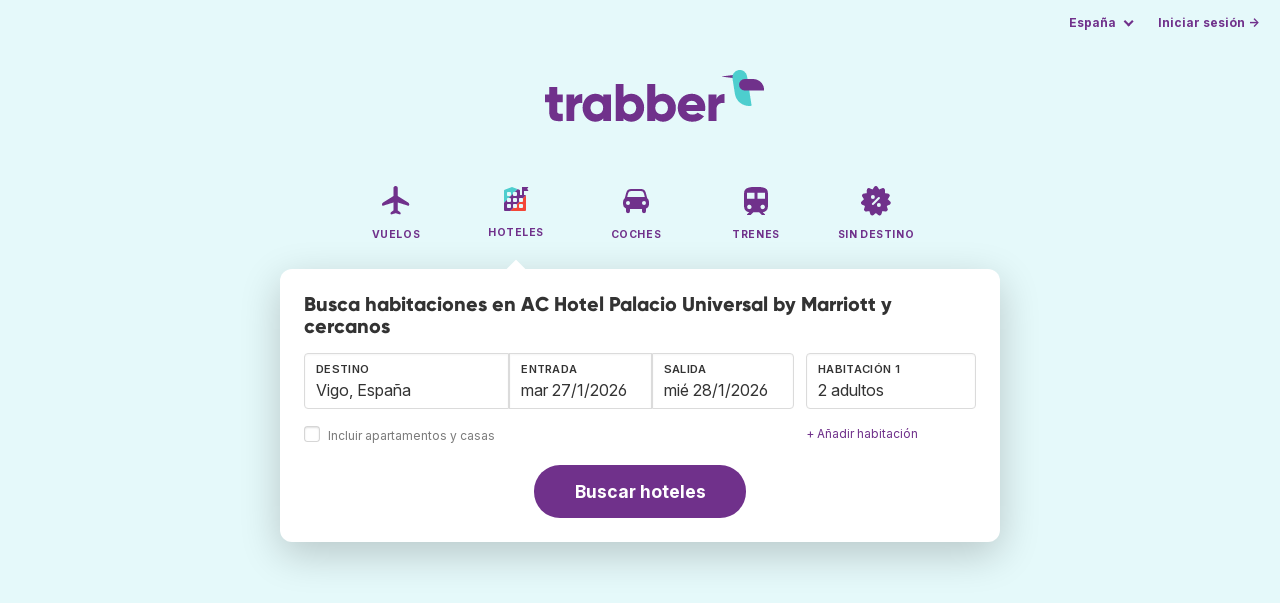

--- FILE ---
content_type: text/html;charset=utf-8
request_url: https://www.trabber.es/hoteles/espana-es/vigo-3105976/ac-hotel-palacio-universal-by-marriott-3886049/
body_size: 11715
content:
<!DOCTYPE html>
<html lang="es" >
<head>
<meta charset="utf-8">
<base href="https://www.trabber.es/">
<meta name="viewport" content="width=device-width,initial-scale=1">
<meta name="mobile-web-app-capable" content="yes">
<meta name="apple-mobile-web-app-capable" content="yes">
<meta name="apple-mobile-web-app-status-bar-style" content="black-translucent">
<meta name="apple-mobile-web-app-title" content="Trabber">
<meta name="robots" content="max-image-preview:large"><link rel="apple-touch-icon" sizes="180x180" href="/apple-touch-icon.png">
<link rel="icon" type="image/png" sizes="32x32" href="/favicon-32x32.png">
<link rel="icon" type="image/png" sizes="16x16" href="/favicon-16x16.png">
<link rel="manifest" href="/site.webmanifest">
<link rel="mask-icon" href="/safari-pinned-tab.svg" color="#70318b">
<meta name="msapplication-TileColor" content="#70318b">
<meta name="msapplication-config" content="/browserconfig.xml">
<meta name="theme-color" content="#70318b">
<link rel="preload" as="font" href="https://www.trabber.es/fonts/InterVariable.woff2" type="font/woff2" crossorigin="anonymous">
<link rel="preload" as="font" href="https://www.trabber.es/fonts/Gilroy-ExtraBold.woff2" type="font/woff2" crossorigin="anonymous">
<meta property="og:image" content="https://q-xx.bstatic.com/xdata/images/hotel/max500/626154217.jpg?k=dbaca1e0339813fe84ae954754a603a70781116d5cd38e3cb1b0d0d58124196a&o=">
<script>
!function(){var e=!1;window.onerror=function(n,r,o,t,a){if(!e){var s={href:document.location.href,msg:n,url:r,line:o,col:t};null!=a&&(s.message=a.message,s.name=a.name,s.stack=a.stack);var i=new XMLHttpRequest;i.open("POST","/admin/javascript-report"),i.send(JSON.stringify(s)),e=!0}return!1}}();
</script>
<script>
function footerContact() {
    window.location.href="https://www.trabber.es/contact" + "?url=" + encodeURIComponent(window.location.href);
}
var trbq = trbq || [];
trbq.push(['globalInit']);

window.dataLayer = window.dataLayer || [];
function gtag(){dataLayer.push(arguments);}
</script>
<script async src="https://accounts.google.com/gsi/client"></script><title>AC Hotel Palacio Universal by Marriott en Vigo desde 89 € - Trabber Hoteles</title>
<meta name="description" content="Información sobre AC Hotel Palacio Universal by Marriott. Busca el mejor precio en Trabber Hoteles y reserva tu próxima estancia en Vigo.">
<meta name="twitter:card" content="summary">
<meta name="twitter:site" content="@Trabber">
<meta name="twitter:title" content="AC Hotel Palacio Universal by Marriott en Vigo desde 89 € - Trabber Hoteles">
<meta name="twitter:description" content="Información sobre AC Hotel Palacio Universal by Marriott. Busca el mejor precio en Trabber Hoteles y reserva tu próxima estancia en Vigo.">
<meta name="twitter:image" content="https://www.trabber.es/images/logos/tw-share.png">
<meta name="twitter:image:width" content="1024">
<meta name="twitter:image:height" content="512">
<meta name="referrer" content="no-referrer">
<script>
trbq.push(function() {

    hotelFormFocus();

    document.getElementById("js_support").value = 'Y';

    addLocationAutocomplete("dest_text", "dest_container", "dest", "https://www.trabber.es/ajax/dest_autocomplete", {gApi: true});

    window.maxRooms = 10;


    addPikadayCombo('from_date','to_date','/',1,1,true);

    addTravellersDropdown('ages1', 'passengers_text1','adults1','children1',null,'adulto','adultos','niño','niños');


    

});
</script>
<script type="application/ld+json">
{
"@context":"https://schema.org",
"@type":"WebSite",
"name":"Trabber",
"url": "https://www.trabber.es/"
}
</script>
<script type="application/ld+json">
{
"@context":"https://schema.org",
"@type":"Organization",
"name":"Trabber",
"url":"https://www.trabber.es/",

"sameAs":["https://www.facebook.com/trabber",
"https://x.com/Trabber",
"https://www.instagram.com/trabber/",
"https://www.youtube.com/@trabber"],

"logo":"https://www.trabber.es/images/logo-trabber.svg"
}
</script>
<script>
function showWanning() {
    document.getElementById("wanningmsg").innerHTML = "<b>El navegador ha bloqueado las ventanas de comparación</b><br>Revisa las opciones de tu navegador para permitir ventanas emergentes.<br>";
    document.getElementById("wanning").style.display = "block";
}
</script>
<script>
gtag('js', new Date());
function rP(i,n){var t,r=i.split("?")[0],e=[],l=-1!==i.indexOf("?")?i.split("?")[1]:"";if(""!==l){var s=l.indexOf("#");-1!==s&&(l=l.substring(0,s));for(var f=(e=l.split("&")).length-1;f>=0;f-=1)t=e[f].split("=")[0],n.indexOf(t)>=0&&e.splice(f,1);e.length&&(r=r+"?"+e.join("&"))}return r}
var ga4ecb = function (en) {

};

var ga4cfg = {

    send_page_view: false
};
var ga4up = {};
gtag('set','page_location',rP(document.location.href,['id','ead','ttclickid']));

ga4up['app'] = 'false';

ga4up['device_cat'] = 'laptop-16';
gtag('set','user_properties',ga4up);

gtag('config', 'G-MQX0V8G76H', ga4cfg);
gtag('event', 'page_view', {
    'event_callback': function() {
        ga4ecb('page_view');
    }
});

gtag('config', 'AW-1062050928');
</script>


<link rel="stylesheet" href="https://www.trabber.es/css/style.min.css?7a00516ce281656093e26d6a4fad4ecd.cache.css">
<meta property="twitter:account_id" content="4503599629823226">
<meta name="facebook-domain-verification" content="p50hmsofx3vvw9043nuzbgcg58vzt5">
<link rel="canonical" href="https://www.trabber.es/hoteles/espana-es/vigo-3105976/ac-hotel-palacio-universal-by-marriott-3886049/">
<link rel="alternate" hreflang="ca" href="https://www.trabber.cat/hotels/espanya-es/vigo-3105976/ac-hotel-palacio-universal-by-marriott-3886049/">
<link rel="alternate" hreflang="ca-es" href="https://www.trabber.cat/hotels/espanya-es/vigo-3105976/ac-hotel-palacio-universal-by-marriott-3886049/">
<link rel="alternate" hreflang="de" href="https://www.trabber.de/hotels/spanien-es/vigo-3105976/ac-hotel-palacio-universal-by-marriott-3886049/">
<link rel="alternate" hreflang="de-at" href="https://www.trabber.at/hotels/spanien-es/vigo-3105976/ac-hotel-palacio-universal-by-marriott-3886049/">
<link rel="alternate" hreflang="de-ch" href="https://www.trabber.ch/hotels/spanien-es/vigo-3105976/ac-hotel-palacio-universal-by-marriott-3886049/">
<link rel="alternate" hreflang="de-de" href="https://www.trabber.de/hotels/spanien-es/vigo-3105976/ac-hotel-palacio-universal-by-marriott-3886049/">
<link rel="alternate" hreflang="en" href="https://www.trabber.us/hotels/spain-es/vigo-3105976/ac-hotel-palacio-universal-by-marriott-3886049/">
<link rel="alternate" hreflang="en-au" href="https://www.trabber.com.au/hotels/spain-es/vigo-3105976/ac-hotel-palacio-universal-by-marriott-3886049/">
<link rel="alternate" hreflang="en-ca" href="https://www.trabber.ca/hotels/spain-es/vigo-3105976/ac-hotel-palacio-universal-by-marriott-3886049/">
<link rel="alternate" hreflang="en-de" href="https://www.trabber.de/en/hotels/spain-es/vigo-3105976/ac-hotel-palacio-universal-by-marriott-3886049/">
<link rel="alternate" hreflang="en-es" href="https://www.trabber.es/en/hotels/spain-es/vigo-3105976/ac-hotel-palacio-universal-by-marriott-3886049/">
<link rel="alternate" hreflang="en-gb" href="https://www.trabber.co.uk/hotels/spain-es/vigo-3105976/ac-hotel-palacio-universal-by-marriott-3886049/">
<link rel="alternate" hreflang="en-ie" href="https://www.trabber.ie/hotels/spain-es/vigo-3105976/ac-hotel-palacio-universal-by-marriott-3886049/">
<link rel="alternate" hreflang="en-in" href="https://www.trabber.in/hotels/spain-es/vigo-3105976/ac-hotel-palacio-universal-by-marriott-3886049/">
<link rel="alternate" hreflang="en-nz" href="https://www.trabber.co.nz/hotels/spain-es/vigo-3105976/ac-hotel-palacio-universal-by-marriott-3886049/">
<link rel="alternate" hreflang="en-us" href="https://www.trabber.us/hotels/spain-es/vigo-3105976/ac-hotel-palacio-universal-by-marriott-3886049/">
<link rel="alternate" hreflang="en-za" href="https://www.trabber.co.za/hotels/spain-es/vigo-3105976/ac-hotel-palacio-universal-by-marriott-3886049/">
<link rel="alternate" hreflang="es" href="https://www.trabber.es/hoteles/espana-es/vigo-3105976/ac-hotel-palacio-universal-by-marriott-3886049/">
<link rel="alternate" hreflang="es-ar" href="https://www.trabber.com.ar/hoteles/espana-es/vigo-3105976/ac-hotel-palacio-universal-by-marriott-3886049/">
<link rel="alternate" hreflang="es-cl" href="https://www.trabber.cl/hoteles/espana-es/vigo-3105976/ac-hotel-palacio-universal-by-marriott-3886049/">
<link rel="alternate" hreflang="es-co" href="https://www.trabber.co/hoteles/espana-es/vigo-3105976/ac-hotel-palacio-universal-by-marriott-3886049/">
<link rel="alternate" hreflang="es-cr" href="https://www.trabber.co.cr/hoteles/espana-es/vigo-3105976/ac-hotel-palacio-universal-by-marriott-3886049/">
<link rel="alternate" hreflang="es-ec" href="https://www.trabber.ec/hoteles/espana-es/vigo-3105976/ac-hotel-palacio-universal-by-marriott-3886049/">
<link rel="alternate" hreflang="es-es" href="https://www.trabber.es/hoteles/espana-es/vigo-3105976/ac-hotel-palacio-universal-by-marriott-3886049/">
<link rel="alternate" hreflang="es-gt" href="https://www.trabber.gt/hoteles/espana-es/vigo-3105976/ac-hotel-palacio-universal-by-marriott-3886049/">
<link rel="alternate" hreflang="es-mx" href="https://www.trabber.mx/hoteles/espana-es/vigo-3105976/ac-hotel-palacio-universal-by-marriott-3886049/">
<link rel="alternate" hreflang="es-pa" href="https://www.trabber.com.pa/hoteles/espana-es/vigo-3105976/ac-hotel-palacio-universal-by-marriott-3886049/">
<link rel="alternate" hreflang="es-pe" href="https://www.trabber.pe/hoteles/espana-es/vigo-3105976/ac-hotel-palacio-universal-by-marriott-3886049/">
<link rel="alternate" hreflang="es-us" href="https://www.trabber.us/es/hoteles/espana-es/vigo-3105976/ac-hotel-palacio-universal-by-marriott-3886049/">
<link rel="alternate" hreflang="es-ve" href="https://www.trabber.com.ve/hoteles/espana-es/vigo-3105976/ac-hotel-palacio-universal-by-marriott-3886049/">
<link rel="alternate" hreflang="fr" href="https://www.trabber.fr/hotels/espagne-es/vigo-3105976/ac-hotel-palacio-universal-by-marriott-3886049/">
<link rel="alternate" hreflang="fr-ca" href="https://www.trabber.ca/fr/hotels/espagne-es/vigo-3105976/ac-hotel-palacio-universal-by-marriott-3886049/">
<link rel="alternate" hreflang="fr-ch" href="https://www.trabber.ch/fr/hotels/espagne-es/vigo-3105976/ac-hotel-palacio-universal-by-marriott-3886049/">
<link rel="alternate" hreflang="fr-fr" href="https://www.trabber.fr/hotels/espagne-es/vigo-3105976/ac-hotel-palacio-universal-by-marriott-3886049/">
<link rel="alternate" hreflang="it" href="https://www.trabber.it/hotel/spagna-es/vigo-3105976/ac-hotel-palacio-universal-by-marriott-3886049/">
<link rel="alternate" hreflang="it-ch" href="https://www.trabber.ch/it/hotel/spagna-es/vigo-3105976/ac-hotel-palacio-universal-by-marriott-3886049/">
<link rel="alternate" hreflang="it-it" href="https://www.trabber.it/hotel/spagna-es/vigo-3105976/ac-hotel-palacio-universal-by-marriott-3886049/">
<link rel="alternate" hreflang="pt" href="https://www.trabber.com.br/hoteis/espanha-es/vigo-3105976/ac-hotel-palacio-universal-by-marriott-3886049/">
<link rel="alternate" hreflang="pt-br" href="https://www.trabber.com.br/hoteis/espanha-es/vigo-3105976/ac-hotel-palacio-universal-by-marriott-3886049/">
<link rel="alternate" hreflang="pt-pt" href="https://www.trabber.pt/hoteis/espanha-es/vigo-3105976/ac-hotel-palacio-universal-by-marriott-3886049/">

<link rel="prefetch" href="https://www.trabber.es/images/icons/dot-loader.svg">
<script async src="https://www.trabber.es/javascript/z/new-es.js?36faafdbb8373ee9b03e68ad58e27429.cache.js"></script>
<script async src="https://www.googletagmanager.com/gtag/js?id=AW-1062050928"></script>
</head>
<body class="home">

<!-- arya -->

<div class="background-image-container background-hotel"></div>

<section class="masthead">

    <div class="bar">
        <div class="bar-left">
        </div>
        <div class="bar-right">
            <script>
    
    // if (('serviceWorker' in navigator) && ('PushManager' in window)) {
    if (('serviceWorker' in navigator)) {
        window.addEventListener('load', function() {
            navigator.serviceWorker.register('https://www.trabber.es/service-worker.js');
        });
    }

    if (('serviceWorker' in navigator) && ('PushManager' in window) && ('ready' in window.navigator.serviceWorker)) {
        window.navigator.serviceWorker.ready
            .then(function(reg) {
                if (!('pushManager' in reg)) {
                    return;
                }
                reg.pushManager.getSubscription()
                    .then(function(subscription) {
                        trbq.push(['getSubscriptions','https://www.trabber.es/',JSON.stringify(subscription)]);
                    });
            });
    }
</script>

<div id="alerts" class="bar-item" style="display:none;">
    <div class="dropdown">
        <div>
            <button class="button is-small is-text" aria-haspopup="false" onclick="location.href='https://www.trabber.es/alerts/'">
                <span>Alertas (<span id="alertsNum"></span>)</span>
            </button>
        </div>
    </div>
</div>

<div class="bar-item">
    <div class="dropdown dropdown-autoclose">
        <div class="dropdown-trigger">
            <button class="button is-small is-text" aria-haspopup="true" aria-controls="country-menu">
                <span>España</span>
            </button>
        </div>
        <div class="dropdown-menu is-multi-column" role="menu" id="country-menu">
            <div class="dropdown-content">
                <div class="language is-fullwidth">
                        <span>Trabber España disponible en:

                <a href="https://www.trabber.cat/hotels/espanya-es/vigo-3105976/ac-hotel-palacio-universal-by-marriott-3886049/">català</a> <a href="https://www.trabber.es/en/hotels/spain-es/vigo-3105976/ac-hotel-palacio-universal-by-marriott-3886049/">English</a> </span>
                </div>

                <a class="dropdown-item" href="https://www.trabber.com.ar/hoteles/espana-es/vigo-3105976/ac-hotel-palacio-universal-by-marriott-3886049/"><span class="flags flag-ar"> </span> Argentina</a><a class="dropdown-item" href="https://www.trabber.com.au/hotels/spain-es/vigo-3105976/ac-hotel-palacio-universal-by-marriott-3886049/"><span class="flags flag-au"> </span> Australia</a><a class="dropdown-item" href="https://www.trabber.com.br/hoteis/espanha-es/vigo-3105976/ac-hotel-palacio-universal-by-marriott-3886049/"><span class="flags flag-br"> </span> Brasil</a><a class="dropdown-item" href="https://www.trabber.ca/hotels/spain-es/vigo-3105976/ac-hotel-palacio-universal-by-marriott-3886049/"><span class="flags flag-ca"> </span> Canada (en)</a><a class="dropdown-item" href="https://www.trabber.ca/fr/hotels/espagne-es/vigo-3105976/ac-hotel-palacio-universal-by-marriott-3886049/"><span class="flags flag-ca"> </span> Canada (fr)</a><a class="dropdown-item" href="https://www.trabber.cl/hoteles/espana-es/vigo-3105976/ac-hotel-palacio-universal-by-marriott-3886049/"><span class="flags flag-cl"> </span> Chile</a><a class="dropdown-item" href="https://www.trabber.co/hoteles/espana-es/vigo-3105976/ac-hotel-palacio-universal-by-marriott-3886049/"><span class="flags flag-co"> </span> Colombia</a><a class="dropdown-item" href="https://www.trabber.co.cr/hoteles/espana-es/vigo-3105976/ac-hotel-palacio-universal-by-marriott-3886049/"><span class="flags flag-cr"> </span> Costa Rica</a><a class="dropdown-item" href="https://www.trabber.de/hotels/spanien-es/vigo-3105976/ac-hotel-palacio-universal-by-marriott-3886049/"><span class="flags flag-de"> </span> Deutschland (de)</a><a class="dropdown-item" href="https://www.trabber.de/en/hotels/spain-es/vigo-3105976/ac-hotel-palacio-universal-by-marriott-3886049/"><span class="flags flag-de"> </span> Germany (en)</a><a class="dropdown-item" href="https://www.trabber.ec/hoteles/espana-es/vigo-3105976/ac-hotel-palacio-universal-by-marriott-3886049/"><span class="flags flag-ec"> </span> Ecuador</a><a class="dropdown-item" href="https://www.trabber.es/hoteles/espana-es/vigo-3105976/ac-hotel-palacio-universal-by-marriott-3886049/"><span class="flags flag-es"> </span> España (es)</a><a class="dropdown-item" href="https://www.trabber.cat/hotels/espanya-es/vigo-3105976/ac-hotel-palacio-universal-by-marriott-3886049/"><span class="flags flag-es"> </span> Espanya (ca)</a><a class="dropdown-item" href="https://www.trabber.es/en/hotels/spain-es/vigo-3105976/ac-hotel-palacio-universal-by-marriott-3886049/"><span class="flags flag-es"> </span> Spain (en)</a><a class="dropdown-item" href="https://www.trabber.fr/hotels/espagne-es/vigo-3105976/ac-hotel-palacio-universal-by-marriott-3886049/"><span class="flags flag-fr"> </span> France</a><a class="dropdown-item" href="https://www.trabber.gt/hoteles/espana-es/vigo-3105976/ac-hotel-palacio-universal-by-marriott-3886049/"><span class="flags flag-gt"> </span> Guatemala</a><a class="dropdown-item" href="https://www.trabber.in/hotels/spain-es/vigo-3105976/ac-hotel-palacio-universal-by-marriott-3886049/"><span class="flags flag-in"> </span> India</a><a class="dropdown-item" href="https://www.trabber.ie/hotels/spain-es/vigo-3105976/ac-hotel-palacio-universal-by-marriott-3886049/"><span class="flags flag-ie"> </span> Ireland</a><a class="dropdown-item" href="https://www.trabber.it/hotel/spagna-es/vigo-3105976/ac-hotel-palacio-universal-by-marriott-3886049/"><span class="flags flag-it"> </span> Italia</a><a class="dropdown-item" href="https://www.trabber.mx/hoteles/espana-es/vigo-3105976/ac-hotel-palacio-universal-by-marriott-3886049/"><span class="flags flag-mx"> </span> México</a><a class="dropdown-item" href="https://www.trabber.co.nz/hotels/spain-es/vigo-3105976/ac-hotel-palacio-universal-by-marriott-3886049/"><span class="flags flag-nz"> </span> New Zealand</a><a class="dropdown-item" href="https://www.trabber.at/hotels/spanien-es/vigo-3105976/ac-hotel-palacio-universal-by-marriott-3886049/"><span class="flags flag-at"> </span> Österreich</a><a class="dropdown-item" href="https://www.trabber.com.pa/hoteles/espana-es/vigo-3105976/ac-hotel-palacio-universal-by-marriott-3886049/"><span class="flags flag-pa"> </span> Panamá</a><a class="dropdown-item" href="https://www.trabber.pe/hoteles/espana-es/vigo-3105976/ac-hotel-palacio-universal-by-marriott-3886049/"><span class="flags flag-pe"> </span> Perú</a><a class="dropdown-item" href="https://www.trabber.pt/hoteis/espanha-es/vigo-3105976/ac-hotel-palacio-universal-by-marriott-3886049/"><span class="flags flag-pt"> </span> Portugal</a><a class="dropdown-item" href="https://www.trabber.ch/hotels/spanien-es/vigo-3105976/ac-hotel-palacio-universal-by-marriott-3886049/"><span class="flags flag-ch"> </span> Schweiz (de)</a><a class="dropdown-item" href="https://www.trabber.ch/fr/hotels/espagne-es/vigo-3105976/ac-hotel-palacio-universal-by-marriott-3886049/"><span class="flags flag-ch"> </span> Suisse (fr)</a><a class="dropdown-item" href="https://www.trabber.ch/it/hotel/spagna-es/vigo-3105976/ac-hotel-palacio-universal-by-marriott-3886049/"><span class="flags flag-ch"> </span> Svizzera (it)</a><a class="dropdown-item" href="https://www.trabber.co.za/hotels/spain-es/vigo-3105976/ac-hotel-palacio-universal-by-marriott-3886049/"><span class="flags flag-za"> </span> South Africa</a><a class="dropdown-item" href="https://www.trabber.co.uk/hotels/spain-es/vigo-3105976/ac-hotel-palacio-universal-by-marriott-3886049/"><span class="flags flag-uk"> </span> United Kingdom</a><a class="dropdown-item" href="https://www.trabber.us/hotels/spain-es/vigo-3105976/ac-hotel-palacio-universal-by-marriott-3886049/"><span class="flags flag-us"> </span> United States (en)</a><a class="dropdown-item" href="https://www.trabber.us/es/hoteles/espana-es/vigo-3105976/ac-hotel-palacio-universal-by-marriott-3886049/"><span class="flags flag-us"> </span> Estados Unidos (es)</a><a class="dropdown-item" href="https://www.trabber.com.ve/hoteles/espana-es/vigo-3105976/ac-hotel-palacio-universal-by-marriott-3886049/"><span class="flags flag-ve"> </span> Venezuela</a></div>
        </div>
    </div>
</div>

<div class="bar-item">
    <a class="button is-small is-text has-text-primary login-link" href="https://www.trabber.es/login">Iniciar sesión &rarr;</a> <div id="g_id_onload"
data-use_fedcm_for_prompt="true"
data-client_id="305488027803-cpmlh62ipriuh4n5qjfld6hoacci16j3.apps.googleusercontent.com"
data-login_uri="https://www.trabber.es/account/gsi-return"
data-auto_select="true"
data-prompt_parent_id="g_id_onload"
style="position: fixed; top: 35px; right: 10px; z-index: 1001;">
</div>
</div>

</div>
    </div>

    <div class="container is-fluid">
        <div class="columns is-centered">
            <div class="column is-full">

                <div class="has-text-centered">
<div class="logo">
                        <a href="https://www.trabber.es/"><img src="https://www.trabber.es/images/logo-trabber.svg" width="220" height="52" alt="Trabber España"></a>
                    </div>
<div class="tabs is-main-nav is-centered">
                        <ul id="main-nav"><li><a  href="https://www.trabber.es/"><img class="marginb-on" width="32" height="32" src="https://www.trabber.es/images/icons/flights-off.svg" alt="Vuelos"> <strong class="no-text">Vuelos</strong></a></li> <li class="is-active"><a  href="https://www.trabber.es/hoteles/"><img class="marginb-on" width="32" height="32" src="https://www.trabber.es/images/icons/hotels.svg" alt="Hoteles"> <strong class="no-text">Hoteles</strong></a></li> <li><a  href="https://www.trabber.es/coches/"><img class="marginb-on" width="32" height="32" src="https://www.trabber.es/images/icons/cars-off.svg" alt="Coches"> <strong class="no-text">Coches</strong></a></li> <li><a  href="https://www.trabber.es/trenes/"><img class="marginb-on" width="32" height="32" src="https://www.trabber.es/images/icons/trains-off.svg" alt="Trenes"> <strong class="no-text">Trenes</strong></a></li> <li><a  href="https://www.trabber.es/ofertas/"><img class="marginb-on" width="32" height="32" src="https://www.trabber.es/images/icons/offers-off.svg" alt="Sin destino"> <strong class="no-text">Sin destino</strong></a></li> </ul></div>
                </div>

                <div class="box is-paddingless has-large-border-radius">


                    <h1 class="px-5 pt-5 title is-size-5">
Busca habitaciones en AC Hotel Palacio Universal by Marriott y cercanos</h1>

<form class="px-5 pt-4 pb-5 form-hotels" id="search-form" action="https://www.trabber.es/hotel-search-start" method="post" onclick="trbq.push(['searchformclick']);" onmouseup="trbq.push(['searchformclick']);">
        <input id="searchId" name="searchId" type="hidden" value="">
        <input id="js_support" name="js_support" type="hidden" value="N">

        <fieldset>
            <div class="fields is-horizontal">
                <div class="field-body">
                    <div class="field ">
                        <div class="fancy-fields is-grouped">
                            <div class="field">
                                <input id="dest" name="dest" type="hidden" value="3105976">
                                <label class="label" for="dest_text">Destino</label>
                                <div class="control mb-3" id="DestAutoComplete">
                                    <input class="input" type="text" id="dest_text" name="dest_text" value="Vigo, España" title="Vigo, España" placeholder="p.ej. Málaga" autocomplete="off">
                                    <div id="dest_container"></div>
                                </div>
                                <span class="is-block mb-3 ">
                                    <input type="checkbox" name="hostels" class="is-checkradio is-small" id="hostels" value="y" >
                                    <label class="checkbox is-size-7 has-text-grey" for="hostels">Incluir apartamentos y casas</label>
                                </span>
                            </div>
                            <div class="field has-width-short">
                                <label class="label" for="from_date">Entrada</label>
                                <div class="control mb-3">
                                    <input class="input" type="text" autocomplete="off" name="from_date" id="from_date" maxlength="14" size="14" value="27/1/2026">
                                </div>
                            </div>
                            <div class="field has-width-short">
                                <label class="label" for="to_date">Salida</label>
                                <div class="control mb-3">
                                    <input class="input" type="text" autocomplete="off" name="to_date" id="to_date" maxlength="14" size="14" value="28/1/2026">
                                </div>
                            </div>
                        </div>
                    </div>
                    <div class="field ">
                        <div class="fancy-fields">
                            <div class="field">
                                <div id="room-holder">
                                    <div class="dropdown passengers dropdown-autoclose mb-1 is-block" >
                                        <label class="dropdown-trigger label">Habitación 1</label>
                                        <div class="dropdown-trigger control">
                                            <button class="input without-shadow without-arrow" type="button" id="passengers_text1" name="passengers_text1"></button>
                                        </div>
                                        <div class="dropdown-menu dropdown-travellers" role="menu">
                                            <div class="dropdown-content px-4 py-4">
                                                <a class="delete dropdown-trigger" style="position:absolute; right:9px;" title="cerrar"></a>
                                                <p>
                                                <span class="amount">
                                                    <button type="button" id="adults1_less">⊖</button>
                                                    <input id="adults1" name="adults1" type="text" readonly tabindex="-1" value="2">
                                                    <button type="button" id="adults1_more">⊕</button></span>
                                                    <label for="adults1"><strong><span id="adults1_lbl">adultos</span></strong></label>
                                                </p>
                                                <p>
                                                <span class="amount"><button type="button" id="children1_less">⊖</button>
                                                    <input id="children1" name="children1" type="text" readonly tabindex="-1" value="0">
                                                    <button type="button" id="children1_more">⊕</button></span>
                                                    <label for="children1"><strong><span id="children1_lbl">niños</span></strong></label>
                                                </p>
                                                <div class="children" id="ages1" style="display:none;">
    <div class="is-vcentered" id="ages1_1" style="display:none;">
        <div class="is-7" style="flex:auto;align-self:center;">
            <strong>Edad niño&nbsp;1</strong>
        </div>
        <div class="mb-1">
            <div class="select is-small">
                <select name="ages1_1">
                    <option value="0">0</option>
                        <option value="1">1</option>
                        <option value="2">2</option>
                        <option value="3">3</option>
                        <option value="4">4</option>
                        <option value="5">5</option>
                        <option value="6">6</option>
                        <option value="7">7</option>
                        <option value="8">8</option>
                        <option value="9">9</option>
                        <option value="10">10</option>
                        <option value="11">11</option>
                        <option value="12">12</option>
                        <option value="13">13</option>
                        <option value="14">14</option>
                        <option value="15">15</option>
                        <option value="16">16</option>
                        <option value="17">17</option>
                        </select>
            </div>
        </div>
    </div>
    <div class="is-vcentered" id="ages1_2" style="display:none;">
        <div class="is-7" style="flex:auto;align-self:center;">
            <strong>Edad niño&nbsp;2</strong>
        </div>
        <div class="mb-1">
            <div class="select is-small">
                <select name="ages1_2">
                    <option value="0">0</option>
                        <option value="1">1</option>
                        <option value="2">2</option>
                        <option value="3">3</option>
                        <option value="4">4</option>
                        <option value="5">5</option>
                        <option value="6">6</option>
                        <option value="7">7</option>
                        <option value="8">8</option>
                        <option value="9">9</option>
                        <option value="10">10</option>
                        <option value="11">11</option>
                        <option value="12">12</option>
                        <option value="13">13</option>
                        <option value="14">14</option>
                        <option value="15">15</option>
                        <option value="16">16</option>
                        <option value="17">17</option>
                        </select>
            </div>
        </div>
    </div>
    <div class="is-vcentered" id="ages1_3" style="display:none;">
        <div class="is-7" style="flex:auto;align-self:center;">
            <strong>Edad niño&nbsp;3</strong>
        </div>
        <div class="mb-1">
            <div class="select is-small">
                <select name="ages1_3">
                    <option value="0">0</option>
                        <option value="1">1</option>
                        <option value="2">2</option>
                        <option value="3">3</option>
                        <option value="4">4</option>
                        <option value="5">5</option>
                        <option value="6">6</option>
                        <option value="7">7</option>
                        <option value="8">8</option>
                        <option value="9">9</option>
                        <option value="10">10</option>
                        <option value="11">11</option>
                        <option value="12">12</option>
                        <option value="13">13</option>
                        <option value="14">14</option>
                        <option value="15">15</option>
                        <option value="16">16</option>
                        <option value="17">17</option>
                        </select>
            </div>
        </div>
    </div>
    <div class="is-vcentered" id="ages1_4" style="display:none;">
        <div class="is-7" style="flex:auto;align-self:center;">
            <strong>Edad niño&nbsp;4</strong>
        </div>
        <div class="mb-1">
            <div class="select is-small">
                <select name="ages1_4">
                    <option value="0">0</option>
                        <option value="1">1</option>
                        <option value="2">2</option>
                        <option value="3">3</option>
                        <option value="4">4</option>
                        <option value="5">5</option>
                        <option value="6">6</option>
                        <option value="7">7</option>
                        <option value="8">8</option>
                        <option value="9">9</option>
                        <option value="10">10</option>
                        <option value="11">11</option>
                        <option value="12">12</option>
                        <option value="13">13</option>
                        <option value="14">14</option>
                        <option value="15">15</option>
                        <option value="16">16</option>
                        <option value="17">17</option>
                        </select>
            </div>
        </div>
    </div>
    <div class="is-vcentered" id="ages1_5" style="display:none;">
        <div class="is-7" style="flex:auto;align-self:center;">
            <strong>Edad niño&nbsp;5</strong>
        </div>
        <div class="mb-1">
            <div class="select is-small">
                <select name="ages1_5">
                    <option value="0">0</option>
                        <option value="1">1</option>
                        <option value="2">2</option>
                        <option value="3">3</option>
                        <option value="4">4</option>
                        <option value="5">5</option>
                        <option value="6">6</option>
                        <option value="7">7</option>
                        <option value="8">8</option>
                        <option value="9">9</option>
                        <option value="10">10</option>
                        <option value="11">11</option>
                        <option value="12">12</option>
                        <option value="13">13</option>
                        <option value="14">14</option>
                        <option value="15">15</option>
                        <option value="16">16</option>
                        <option value="17">17</option>
                        </select>
            </div>
        </div>
    </div>
    <div class="is-vcentered" id="ages1_6" style="display:none;">
        <div class="is-7" style="flex:auto;align-self:center;">
            <strong>Edad niño&nbsp;6</strong>
        </div>
        <div class="mb-1">
            <div class="select is-small">
                <select name="ages1_6">
                    <option value="0">0</option>
                        <option value="1">1</option>
                        <option value="2">2</option>
                        <option value="3">3</option>
                        <option value="4">4</option>
                        <option value="5">5</option>
                        <option value="6">6</option>
                        <option value="7">7</option>
                        <option value="8">8</option>
                        <option value="9">9</option>
                        <option value="10">10</option>
                        <option value="11">11</option>
                        <option value="12">12</option>
                        <option value="13">13</option>
                        <option value="14">14</option>
                        <option value="15">15</option>
                        <option value="16">16</option>
                        <option value="17">17</option>
                        </select>
            </div>
        </div>
    </div>
    <div class="is-vcentered" id="ages1_7" style="display:none;">
        <div class="is-7" style="flex:auto;align-self:center;">
            <strong>Edad niño&nbsp;7</strong>
        </div>
        <div class="mb-1">
            <div class="select is-small">
                <select name="ages1_7">
                    <option value="0">0</option>
                        <option value="1">1</option>
                        <option value="2">2</option>
                        <option value="3">3</option>
                        <option value="4">4</option>
                        <option value="5">5</option>
                        <option value="6">6</option>
                        <option value="7">7</option>
                        <option value="8">8</option>
                        <option value="9">9</option>
                        <option value="10">10</option>
                        <option value="11">11</option>
                        <option value="12">12</option>
                        <option value="13">13</option>
                        <option value="14">14</option>
                        <option value="15">15</option>
                        <option value="16">16</option>
                        <option value="17">17</option>
                        </select>
            </div>
        </div>
    </div>
    <div class="is-vcentered" id="ages1_8" style="display:none;">
        <div class="is-7" style="flex:auto;align-self:center;">
            <strong>Edad niño&nbsp;8</strong>
        </div>
        <div class="mb-1">
            <div class="select is-small">
                <select name="ages1_8">
                    <option value="0">0</option>
                        <option value="1">1</option>
                        <option value="2">2</option>
                        <option value="3">3</option>
                        <option value="4">4</option>
                        <option value="5">5</option>
                        <option value="6">6</option>
                        <option value="7">7</option>
                        <option value="8">8</option>
                        <option value="9">9</option>
                        <option value="10">10</option>
                        <option value="11">11</option>
                        <option value="12">12</option>
                        <option value="13">13</option>
                        <option value="14">14</option>
                        <option value="15">15</option>
                        <option value="16">16</option>
                        <option value="17">17</option>
                        </select>
            </div>
        </div>
    </div>
    <div class="is-vcentered" id="ages1_9" style="display:none;">
        <div class="is-7" style="flex:auto;align-self:center;">
            <strong>Edad niño&nbsp;9</strong>
        </div>
        <div class="mb-1">
            <div class="select is-small">
                <select name="ages1_9">
                    <option value="0">0</option>
                        <option value="1">1</option>
                        <option value="2">2</option>
                        <option value="3">3</option>
                        <option value="4">4</option>
                        <option value="5">5</option>
                        <option value="6">6</option>
                        <option value="7">7</option>
                        <option value="8">8</option>
                        <option value="9">9</option>
                        <option value="10">10</option>
                        <option value="11">11</option>
                        <option value="12">12</option>
                        <option value="13">13</option>
                        <option value="14">14</option>
                        <option value="15">15</option>
                        <option value="16">16</option>
                        <option value="17">17</option>
                        </select>
            </div>
        </div>
    </div>
    <div class="is-vcentered" id="ages1_10" style="display:none;">
        <div class="is-7" style="flex:auto;align-self:center;">
            <strong>Edad niño&nbsp;10</strong>
        </div>
        <div class="mb-1">
            <div class="select is-small">
                <select name="ages1_10">
                    <option value="0">0</option>
                        <option value="1">1</option>
                        <option value="2">2</option>
                        <option value="3">3</option>
                        <option value="4">4</option>
                        <option value="5">5</option>
                        <option value="6">6</option>
                        <option value="7">7</option>
                        <option value="8">8</option>
                        <option value="9">9</option>
                        <option value="10">10</option>
                        <option value="11">11</option>
                        <option value="12">12</option>
                        <option value="13">13</option>
                        <option value="14">14</option>
                        <option value="15">15</option>
                        <option value="16">16</option>
                        <option value="17">17</option>
                        </select>
            </div>
        </div>
    </div>
    </div>
</div>
                                        </div>
                                    </div>
                                </div>
                            </div> <!-- room-holder -->
                            <div class="is-size-7 pt-3">
                                <a id="add-room" href="#" onclick='addRoom("Habitación",2,0,"Borrar","adulto","adultos","niño","niños","Edad niño","10");return false;'>+ Añadir habitación</a>
                            </div>
                        </div>
                    </div>

                    </div>
            </div>

            <div class="has-text-centered mt-2">
                    <button id="submit_button" class="button is-primary is-large is-rounded" type="submit">Buscar hoteles</button>
                </div>

            </fieldset>
    

</form>
<div id="wanning" style="display:none">
    <div style="position:absolute; left:0; top:0; width:100%; height:100%; z-index:1000; background-color: grey; opacity: 0.5; text-align:left;"></div>
    <div style="position:absolute; top:10px; left:10px; z-index:1100;width:400px;background-color:#ffffe1; margin-top: 10px; margin-left:10px; padding:15px; text-align: left;border-width: 1px; border-style: solid; border-color: black; color:black;">
        <span id="wanningmsg"></span>
        <input type="button" id="continue" name="continue" value="Continuar búsqueda" onclick="trbq.push(['continueSearchHotels', '%d/%m/%Y',[]])" style="margin-top:10px;">
    </div>
</div>



</div>


            </div>
        </div>

    </div>
</section>



<script type="application/ld+json">
{
"@context":"https://schema.org/",
"@type":"Hotel",
"name":"AC Hotel Palacio Universal by Marriott",
"image":"https://q-xx.bstatic.com/xdata/images/hotel/max500/626154217.jpg?k=dbaca1e0339813fe84ae954754a603a70781116d5cd38e3cb1b0d0d58124196a&o=",

"priceRange":"desde 89 €",
"offers":{
  "@type":"AggregateOffer",
  "lowPrice":"89",
  "priceCurrency":"EUR"
},

"url":"https://www.trabber.es/hoteles/espana-es/vigo-3105976/ac-hotel-palacio-universal-by-marriott-3886049/",

"aggregateRating":{
  "@type":"AggregateRating",
  "ratingValue":8.5,
  "reviewCount":1112,
  "bestRating":10
},

"address": {
  "@type":"PostalAddress",

  "streetAddress":"Canovas del Castillo, 28",

  "postalCode": "36202",

  "addressLocality":"Vigo",

  "addressCountry":"España",

  "geo": {
    "@type":"GeoCoordinates",
    "latitude":"42.240187",
    "longitude":"-8.724663"
  }

}
}
</script>

    <script>
        function imgError(i) {
            i.onerror = '';
            i.src = "https://www.trabber.es/images/pixtrans.gif";
            i.height = 0;
            i.width = 0;
            i.alt = '';
            i.style.display = 'none';
            return true;
        }
        trbq.push(function() {
            
            addPikadayCombo('from_date_availability', 'to_date_availability', '/', 1, 1, true,
                {
                    position: 'bottom left',
                    positionField: document.getElementById('from_date_availability')
                }
            );
            
            hotelDetailsPhotoSlider();
        });
    </script>

    <section class="section">  <div class="container is-narrow">

            <nav class="breadcrumb has-arrow-separator" aria-label="breadcrumbs" itemscope itemtype="https://schema.org/BreadcrumbList"><ul><li itemprop="itemListElement" itemscope itemtype="https://schema.org/ListItem"><a href="https://www.trabber.es/hoteles/" itemprop="item"><span itemprop="name">Hoteles</span></a><meta itemprop="position" content="1"></li><li itemprop="itemListElement" itemscope itemtype="https://schema.org/ListItem"><a href="https://www.trabber.es/hoteles/mundo/" itemprop="item"><span itemprop="name">Hoteles en el mundo</span></a><meta itemprop="position" content="2"></li><li itemprop="itemListElement" itemscope itemtype="https://schema.org/ListItem"><a href="https://www.trabber.es/hoteles/espana-es/" itemprop="item"><span itemprop="name">Hoteles en España</span></a><meta itemprop="position" content="3"></li><li itemprop="itemListElement" itemscope itemtype="https://schema.org/ListItem"><a href="https://www.trabber.es/hoteles/espana-es/vigo-3105976/" itemprop="item"><span itemprop="name">Hoteles en Vigo</span></a><meta itemprop="position" content="4"></li><li class="is-active" itemprop="itemListElement" itemscope itemtype="https://schema.org/ListItem"><a href="https://www.trabber.es/" itemprop="item" aria-current="page"><span itemprop="name">AC Hotel Palacio Universal by Marriott</span></a><meta itemprop="position" content="5"></li></ul></nav><div class="columns mb-3">

                <div class="column is-9 mb-6">

                    <p class="result-stars is-size-4" title="4 estrellas">★★★★</p>
                    <h2 class="is-size-2 mb-2" id="name">AC Hotel Palacio Universal by Marriott</h2>
                    <p class="mb-6">

                        AC Hotel Palacio Universal by Marriott es un hotel de 4 estrellas ubicado en una situación céntrica ideal para acceder a los principales lugares turísticos que ofrece Vigo a sus visitantes. En este establecimiento puedes encontrar precios asequibles, desde 89 €.  El establecimiento dispone de conexión inalámbrica a internet gratis para todos sus huéspedes.  AC Hotel Palacio Universal by Marriott pone a disposición de sus clientes diversos servicios como balnerario, parking, restaurante, climatización, sala de fitness y servicio de alquiler de coches. Además este alojamiento consta de instalaciones adaptadas para personas con movilidad reducida.   En cuanto a los lugares reseñables, se encuentra junto a Olivo de Vigo y en los alrededores de <a href="http://www.marcovigo.com/" target="_blank" rel="noopener">Museo de Arte Contempor&aacute;neo de Vigo</a>.<span>Pertenece a la cadena <a href="https://www.trabber.es/cadenas-hoteles/ac-hotels/">AC Hotels</a>.</span>
</p>

                    <div class="result-item">
                        <h2 class="is-size-4 mb-4">Fotos</h2>
                        <div class="room-images mb-6" id="pics">
                            <img loading="lazy" src="https://images.trvl-media.com/lodging/2000000/1500000/1497800/1497743/3fddb7bb.jpg?impolicy=ccrop&w=1000&h=666&q=medium" alt="Foto - AC Hotel Palacio Universal by Marriott" onerror="imgError(this)">
                            <img loading="lazy" src="https://images.trvl-media.com/lodging/2000000/1500000/1497800/1497743/9c06a8e0.jpg?impolicy=ccrop&w=1000&h=666&q=medium" alt="Foto - AC Hotel Palacio Universal by Marriott" onerror="imgError(this)">
                            <img loading="lazy" src="https://images.trvl-media.com/lodging/2000000/1500000/1497800/1497743/e4ade39b.jpg?impolicy=ccrop&w=1000&h=666&q=medium" alt="Foto - AC Hotel Palacio Universal by Marriott" onerror="imgError(this)">
                            <img loading="lazy" src="https://images.trvl-media.com/lodging/2000000/1500000/1497800/1497743/4b7966dd.jpg?impolicy=ccrop&w=1000&h=666&q=medium" alt="Foto - AC Hotel Palacio Universal by Marriott" onerror="imgError(this)">
                            <img loading="lazy" src="https://images.trvl-media.com/lodging/2000000/1500000/1497800/1497743/9b37172a.jpg?impolicy=ccrop&w=1000&h=666&q=medium" alt="Foto - AC Hotel Palacio Universal by Marriott" onerror="imgError(this)">
                            <img loading="lazy" src="https://images.trvl-media.com/lodging/2000000/1500000/1497800/1497743/4e2f0347.jpg?impolicy=ccrop&w=1000&h=666&q=medium" alt="Foto - AC Hotel Palacio Universal by Marriott" onerror="imgError(this)">
                            <img loading="lazy" src="https://images.trvl-media.com/lodging/2000000/1500000/1497800/1497743/8072aed2.jpg?impolicy=ccrop&w=1000&h=666&q=medium" alt="Foto - AC Hotel Palacio Universal by Marriott" onerror="imgError(this)">
                            <img loading="lazy" src="https://images.trvl-media.com/lodging/2000000/1500000/1497800/1497743/4840d529.jpg?impolicy=ccrop&w=1000&h=666&q=medium" alt="Foto - AC Hotel Palacio Universal by Marriott" onerror="imgError(this)">
                            <img loading="lazy" src="https://images.trvl-media.com/lodging/2000000/1500000/1497800/1497743/830189c0.jpg?impolicy=ccrop&w=1000&h=666&q=medium" alt="Foto - AC Hotel Palacio Universal by Marriott" onerror="imgError(this)">
                            <img loading="lazy" src="https://images.trvl-media.com/lodging/2000000/1500000/1497800/1497743/fb685b51.jpg?impolicy=ccrop&w=1000&h=666&q=medium" alt="Foto - AC Hotel Palacio Universal by Marriott" onerror="imgError(this)">
                            <img loading="lazy" src="https://images.trvl-media.com/lodging/2000000/1500000/1497800/1497743/61691100.jpg?impolicy=ccrop&w=1000&h=666&q=medium" alt="Foto - AC Hotel Palacio Universal by Marriott" onerror="imgError(this)">
                            <img loading="lazy" src="https://images.trvl-media.com/lodging/2000000/1500000/1497800/1497743/96faf592.jpg?impolicy=ccrop&w=1000&h=666&q=medium" alt="Foto - AC Hotel Palacio Universal by Marriott" onerror="imgError(this)">
                            <img loading="lazy" src="https://images.trvl-media.com/lodging/2000000/1500000/1497800/1497743/931d0ce6.jpg?impolicy=ccrop&w=1000&h=666&q=medium" alt="Foto - AC Hotel Palacio Universal by Marriott" onerror="imgError(this)">
                            <img loading="lazy" src="https://images.trvl-media.com/lodging/2000000/1500000/1497800/1497743/c27900c6.jpg?impolicy=ccrop&w=1000&h=666&q=medium" alt="Foto - AC Hotel Palacio Universal by Marriott" onerror="imgError(this)">
                            <img loading="lazy" src="https://images.trvl-media.com/lodging/2000000/1500000/1497800/1497743/b678c397.jpg?impolicy=ccrop&w=1000&h=666&q=medium" alt="Foto - AC Hotel Palacio Universal by Marriott" onerror="imgError(this)">
                            <img loading="lazy" src="https://images.trvl-media.com/lodging/2000000/1500000/1497800/1497743/de773a4e.jpg?impolicy=ccrop&w=1000&h=666&q=medium" alt="Foto - AC Hotel Palacio Universal by Marriott" onerror="imgError(this)">
                            <img loading="lazy" src="https://images.trvl-media.com/lodging/2000000/1500000/1497800/1497743/78b34898.jpg?impolicy=ccrop&w=1000&h=666&q=medium" alt="Foto - AC Hotel Palacio Universal by Marriott" onerror="imgError(this)">
                            <img loading="lazy" src="https://images.trvl-media.com/lodging/2000000/1500000/1497800/1497743/44986da5.jpg?impolicy=ccrop&w=1000&h=666&q=medium" alt="Foto - AC Hotel Palacio Universal by Marriott" onerror="imgError(this)">
                            <img loading="lazy" src="https://images.trvl-media.com/lodging/2000000/1500000/1497800/1497743/b10590b3.jpg?impolicy=ccrop&w=1000&h=666&q=medium" alt="Foto - AC Hotel Palacio Universal by Marriott" onerror="imgError(this)" style="display:none">
                            <img loading="lazy" src="https://images.trvl-media.com/lodging/2000000/1500000/1497800/1497743/13fee71c.jpg?impolicy=ccrop&w=1000&h=666&q=medium" alt="Foto - AC Hotel Palacio Universal by Marriott" onerror="imgError(this)" style="display:none">
                            <img loading="lazy" src="https://images.trvl-media.com/lodging/2000000/1500000/1497800/1497743/bc3927f6.jpg?impolicy=ccrop&w=1000&h=666&q=medium" alt="Foto - AC Hotel Palacio Universal by Marriott" onerror="imgError(this)" style="display:none">
                            <img loading="lazy" src="https://images.trvl-media.com/lodging/2000000/1500000/1497800/1497743/7fccbc02.jpg?impolicy=ccrop&w=1000&h=666&q=medium" alt="Foto - AC Hotel Palacio Universal by Marriott" onerror="imgError(this)" style="display:none">
                            <img loading="lazy" src="https://images.trvl-media.com/lodging/2000000/1500000/1497800/1497743/f3a1800c.jpg?impolicy=ccrop&w=1000&h=666&q=medium" alt="Foto - AC Hotel Palacio Universal by Marriott" onerror="imgError(this)" style="display:none">
                            <img loading="lazy" src="https://images.trvl-media.com/lodging/2000000/1500000/1497800/1497743/94a0fe0e.jpg?impolicy=ccrop&w=1000&h=666&q=medium" alt="Foto - AC Hotel Palacio Universal by Marriott" onerror="imgError(this)" style="display:none">
                            <img loading="lazy" src="https://images.trvl-media.com/lodging/2000000/1500000/1497800/1497743/0dd7344e.jpg?impolicy=ccrop&w=1000&h=666&q=medium" alt="Foto - AC Hotel Palacio Universal by Marriott" onerror="imgError(this)" style="display:none">
                            <img loading="lazy" src="https://images.trvl-media.com/lodging/2000000/1500000/1497800/1497743/577a2a89.jpg?impolicy=ccrop&w=1000&h=666&q=medium" alt="Foto - AC Hotel Palacio Universal by Marriott" onerror="imgError(this)" style="display:none">
                            <img loading="lazy" src="https://images.trvl-media.com/lodging/2000000/1500000/1497800/1497743/0f2d4588.jpg?impolicy=ccrop&w=1000&h=666&q=medium" alt="Foto - AC Hotel Palacio Universal by Marriott" onerror="imgError(this)" style="display:none">
                            <img loading="lazy" src="https://images.trvl-media.com/lodging/2000000/1500000/1497800/1497743/75b6b659.jpg?impolicy=ccrop&w=1000&h=666&q=medium" alt="Foto - AC Hotel Palacio Universal by Marriott" onerror="imgError(this)" style="display:none">
                            <img loading="lazy" src="https://images.trvl-media.com/lodging/2000000/1500000/1497800/1497743/e1463243.jpg?impolicy=ccrop&w=1000&h=666&q=medium" alt="Foto - AC Hotel Palacio Universal by Marriott" onerror="imgError(this)" style="display:none">
                            </div>
                        <div>
                            <h2 class="is-size-4 mb-2">Precio por noche</h2>
                            <p class="mb-4">Puedes reservar tu habitación en AC Hotel Palacio Universal by Marriott <b>desde 89 €</b>.</p>
                        </div>
                        <hr>
                        <h2 class="is-size-4 mb-4">Disponibilidad</h2>
                        <form class="form-hotels mb-5" action="https://web.trabber.es/hotel-link-availability" method="get" target="_blank" rel="noopener">
                            <fieldset>
                                <input type="hidden" name="hotel_id" value="27287332" />
                                <div class="fields is-horizontal">
                                    <div class="field-body">
                                        <div class="field">
                                            <div class="fancy-fields is-grouped" style="flex-wrap: wrap">

                                                <div class="field has-width-short">
                                                    <label class="label" for="from_date_availability">Entrada</label>
                                                    <div class="control mb-3">
                                                        <input class="input" type="text" autocomplete="off" name="from_date" id="from_date_availability" value="27/1/2026">
                                                    </div>
                                                </div>

                                                <div class="field has-width-short">
                                                    <label class="label" for="to_date_availability">Salida</label>
                                                    <div class="control mb-3">
                                                        <input class="input" type="text" autocomplete="off" name="to_date" id="to_date_availability" value="28/1/2026">
                                                    </div>
                                                </div>

                                                <div class="field">
                                                    <label class="label" for="guests">Personas</label>
                                                    <div class="control mb-3">
                                                        <div class="select">
                                                            <select class="input" size="1" name="guests" id="guests">
<option value="1">1</option>
<option value="2" selected="selected">2</option>
<option value="3">3</option>
<option value="4">4</option>
<option value="5">5</option>
<option value="6">6</option>
<option value="7">7</option>
<option value="8">8</option>
<option value="9">9</option>
<option value="10">10</option>
</select></div>
                                                    </div>
                                                </div>

                                                <div class="field">
                                                    <label class="label" for="rooms">Habitaciones</label>
                                                    <div class="control mb-3">
                                                        <div class="select">
                                                            <select class="input" size="1" name="rooms" id="rooms">
<option value="1">1</option>
<option value="2">2</option>
<option value="3">3</option>
<option value="4">4</option>
<option value="5">5</option>
<option value="6">6</option>
<option value="7">7</option>
<option value="8">8</option>
<option value="9">9</option>
<option value="10">10</option>
</select></div>
                                                    </div>

                                                </div>

                                                <div class="field">
                                                    <label class="label" for="company">Buscar en…</label>
                                                    <div class="control mb-3">
                                                        <div class="select">
                                                            <select class="input" name="company" id="company">
                                                                <option value="HotelsComES">hoteles.com</option>
                                                                <option value="Booking">booking.com</option>
                                                                <option value="ZenHotels">zenhotels.com</option>
                                                                <option value="DestiniaH">destinia.com</option>
                                                                </select>
                                                        </div>
                                                    </div>
                                                </div>

                                            </div>
                                        </div>

                                    </div>
                                </div>
                                <div class="has-text-centered mt-2">
                                    <button class="button is-primary is-large is-rounded" type="submit">Ver disponibilidad</button>
                                </div>
                            </fieldset>
                        </form>
                        <hr>
                        <h2 class="is-size-4 mb-4">Opiniones de AC Hotel Palacio Universal by Marriott</h2>

                        <div>

                            <div class="result-rating">
                                <div class="score is-tabular is-high" title="Valoración: 8 / 10">8.5</div>
                                <div class="reviews">
                                    <p><strong>Muy bueno</strong></p>
                                        </div>
                            </div>
                            <p class="mt-3">Hay 1112 comentarios de este alojamiento:</p>
                            <div class="columns ratings is-mobile mt-1 mb-6">

                                <div class="column">
                                    <div class="score is-tabular is-high is-inline">
                                        8.5</div>
                                    <p class="mt-3"><a target="_blank" rel="noopener nofollow" href="https://web.trabber.es/hotel-link-reviews?id=27287332&amp;company=Booking" class="has-text-black"><strong>booking.com</strong></a></p>
                                    <p class="reviews"><a target="_blank" rel="noopener nofollow" href="https://web.trabber.es/hotel-link-reviews?id=27287332&amp;company=Booking">
                                        887 Opiniones</a></p>
                                </div>

                                <div class="column">
                                    <div class="score is-tabular is-high is-inline">
                                        8.6</div>
                                    <p class="mt-3"><a target="_blank" rel="noopener nofollow" href="https://web.trabber.es/hotel-link-reviews?id=27287332&amp;company=HotelsComES" class="has-text-black"><strong>hoteles.com</strong></a></p>
                                    <p class="reviews"><a target="_blank" rel="noopener nofollow" href="https://web.trabber.es/hotel-link-reviews?id=27287332&amp;company=HotelsComES">
                                        225 Opiniones</a></p>
                                </div>

                                <div class="column">
                                    <div class="score is-tabular is-unknown is-inline">
                                        
                                        &nbsp;&nbsp;&nbsp;&nbsp;&nbsp;&nbsp;
                                        </div>
                                    <p class="mt-3"><a target="_blank" rel="noopener nofollow" href="https://web.trabber.es/hotel-link-reviews?id=27287332&amp;company=TripAdvisor" class="has-text-black"><strong>tripadvisor.com</strong></a></p>
                                    <p class="reviews"><a target="_blank" rel="noopener nofollow" href="https://web.trabber.es/hotel-link-reviews?id=27287332&amp;company=TripAdvisor">
                                        Opiniones</a></p>
                                </div>

                                </div>
                        </div>
                        <h2 class="is-size-4 mb-4">Ubicación / Cómo llegar</h2>

                        <iframe width="100%" height="400px"
                                referrerpolicy="strict-origin"
                                frameborder="0" style="border:0; height:400px"
                                src="https://www.google.com/maps/embed/v1/place?key=AIzaSyBjqj7dOiJizscxJfk2mMRgbCfN_9S_GLE&center=42.240187,-8.724663&zoom=17&q=AC+Hotel+Palacio+Universal+by+Marriott">
                        </iframe>
                        <p class="mt-1 mb-6">
                            <b>Dirección:</b>
                            <span>
                        <span>Canovas del Castillo, 28</span>.
                        <span>36202</span>
                        <span>Vigo</span>.
                        <span>España</span>.
                        </span>
                        </p>

                        </div>




                    <script>
gtag('event','view_item',{
'send_to':'AW-1062050928',
'product':'hotel',
'items':[{
'google_business_vertical':'hotel_rental',
'id':'3886049'
}]
});
</script>
</div>

                <div class="column is-3">

                    <figure class="image landing-image mb-3">
                        <img src="https://q-xx.bstatic.com/xdata/images/hotel/max500/626154217.jpg?k=dbaca1e0339813fe84ae954754a603a70781116d5cd38e3cb1b0d0d58124196a&o=" alt="" style="aspect-ratio:10/8; object-fit: cover;">
                    </figure>

                    <h2 class="is-size-4 mb-2">Servicios</h2>
                    <div class="result-item">
                        <div class="hotel-result-features mb-4 single-col">
                            <ul>
                                <li>
                                    <img src="images/icons/icon-check.svg" alt="" width="14" height="14"> Adaptado para personas con movilidad reducida</li>
                                <li>
                                    <img src="images/icons/icon-check.svg" alt="" width="14" height="14"> Aire acondicionado</li>
                                <li>
                                    <img src="images/icons/icon-check.svg" alt="" width="14" height="14"> Alquiler de coches</li>
                                <li>
                                    <img src="images/icons/icon-check.svg" alt="" width="14" height="14"> Gimnasio / centro de fitness</li>
                                <li>
                                    <img src="images/icons/icon-check.svg" alt="" width="14" height="14"> Internet gratis</li>
                                <li>
                                    <img src="images/icons/icon-check.svg" alt="" width="14" height="14"> Parking</li>
                                <li>
                                    <img src="images/icons/icon-check.svg" alt="" width="14" height="14"> Restaurante</li>
                                <li>
                                    <img src="images/icons/icon-check.svg" alt="" width="14" height="14"> Spa</li>
                                <li>
                                    <img src="images/icons/icon-check.svg" alt="" width="14" height="14"> Wifi gratis</li>
                                </ul>
                        </div>
                    </div>
                    <h2 class="is-size-4 pt-4 pb-3">Hoteles similares</h2>

                    <a href="https://www.trabber.es/hoteles/espana-es/vigo-3105976/hotel-maroa-vigo-38068352/" class="box is-paddingless destination is-small" style="margin:10px 0">
                        <img src="https://q-xx.bstatic.com/xdata/images/hotel/max500/477295422.jpg?k=e9ab865567fd88fe541815de0aeb5ac017d2e3d3641ef13cc5ea36e32fcafda2&o=" class="offer-image">
                        <span class="offer-info">
                        <span class="arrow">→</span>
                        <strong>Hotel Maroa Vigo</strong>
                            <span class="amount">
                            desde 72 € / noche</span>
                            </span>
                    </a>
                    <a href="https://www.trabber.es/hoteles/espana-es/vigo-3105976/hotel-bahia-de-vigo-3840909/" class="box is-paddingless destination is-small" style="margin:10px 0">
                        <img src="https://q-xx.bstatic.com/xdata/images/hotel/max500/184313275.jpg?k=65093778236e3217136a1f95779dbcd4d7b5d4941049a589555a61335165e776&o=" class="offer-image">
                        <span class="offer-info">
                        <span class="arrow">→</span>
                        <strong>Hotel Bahía de Vigo</strong>
                            </span>
                    </a>
                    <a href="https://www.trabber.es/hoteles/espana-es/vigo-3105976/hotel-ciudad-de-vigo-3861529/" class="box is-paddingless destination is-small" style="margin:10px 0">
                        <img src="https://q-xx.bstatic.com/xdata/images/hotel/max500/235895510.jpg?k=4b35e794988bf4376784ad191e8e780e74f218f56cd31c64a8f9508cf1b41da0&o=" class="offer-image">
                        <span class="offer-info">
                        <span class="arrow">→</span>
                        <strong>Hotel Ciudad de Vigo</strong>
                            <span class="amount">
                            desde 65 € / noche</span>
                            </span>
                    </a>
                    <a href="https://www.trabber.es/hoteles/espana-es/vigo-3105976/nh-collection-vigo-3831709/" class="box is-paddingless destination is-small" style="margin:10px 0">
                        <img src="https://q-xx.bstatic.com/xdata/images/hotel/max500/327113272.jpg?k=d814be2421f8461a4aed04762573b9f94f141a23ff935fc71d4580393265b326&o=" class="offer-image">
                        <span class="offer-info">
                        <span class="arrow">→</span>
                        <strong>NH Collection Vigo</strong>
                            <span class="amount">
                            desde 72 € / noche</span>
                            </span>
                    </a>
                    <a href="https://www.trabber.es/hoteles/espana-es/vigo-3105976/cies-luxury-suitel-lily-rodsen-love-your-stay-382289229/" class="box is-paddingless destination is-small" style="margin:10px 0">
                        <img src="https://q-xx.bstatic.com/xdata/images/hotel/max500/501804081.jpg?k=349b62ae1dbffcedcf50e8db0ddcf5a88f5d4e6bc224b39a3d43ea0841990bc6&o=" class="offer-image">
                        <span class="offer-info">
                        <span class="arrow">→</span>
                        <strong>Cíes Luxury Suitel Lily Rodsen - Love your Stay</strong>
                            <span class="amount">
                            desde 114 € / noche</span>
                            </span>
                    </a>
                    </div>

            </div>
        </div>
    </section>

    <div id="gallery-modal" class="modal hotel-modal">

    <div class="modal-background"></div>
    <div class="modal-content">
        <button id="gallery-modal-close" class="delete close is-medium" aria-label="close"></button>
        <div class="columns is-mobile">
            <div class="column is-narrow">
                <div class="thumbnail-container" id="thumbnail-container">
                </div>

            </div>
            <div class="column photo">

                <div class="photo-slider" style="height: 100%">
                    <div>
                        <img width="1200" id="photo-slider-main"/>
                        <h3 id="photo-slider-title" class="mt-5"></h3>
                        <p id="photo-slider-subtitle" class="is-hidden"></p>
                        <p id="photo-slider-counter"></p>
                    </div>
                </div>

                <div class="slider-controls">
                    <button data-controls="prev" tabindex="-1" id="photo-slider-prev"><img width="10" height="16" src="images/icons/icon-chevron-left.svg" alt=""/></button>
                    <button data-controls="next" tabindex="-1" id="photo-slider-next"><img width="10" height="16" src="images/icons/icon-chevron-right.svg" alt=""/></button>
                </div>
            </div>
        </div>

    </div>
</div><section class="section pre-footer has-background-light">
<div class="container">
<h4 class="mb-4">Búsquedas populares</h4>
<div class="columns"><div class="column is-3">
<ul>
<li><a  href="https://www.trabber.es/hoteles/espana-es/madrid-3117735/">Hoteles en Madrid</a></li> <li><a  href="https://www.trabber.es/hoteles/espana-es/barcelona-3128760/">Hoteles en Barcelona</a></li> <li><a  href="https://www.trabber.es/hoteles/espana-es/benidorm-2521088/">Hoteles en Benidorm</a></li> <li><a  href="https://www.trabber.es/hoteles/espana-es/sevilla-2510911/">Hoteles en Sevilla</a></li> </ul>
</div>
<div class="column is-3">
<ul>
<li><a  href="https://www.trabber.es/hoteles/espana-es/santa-cruz-de-tenerife-2511174/">Hoteles en Santa Cruz de Tenerife</a></li> <li><a  href="https://www.trabber.es/hoteles/espana-es/valencia-2509954/">Hoteles en Valencia</a></li> <li><a  href="https://www.trabber.es/hoteles/espana-es/palma-de-mallorca-2512989/">Hoteles en Palma de Mallorca</a></li> <li><a  href="https://www.trabber.es/hoteles/espana-es/malaga-2514256/">Hoteles en Málaga</a></li> </ul>
</div>
<div class="column is-3">
<ul>
<li><a  href="https://www.trabber.es/hoteles/reino-unido-uk/londres-2643743/">Hoteles en Londres</a></li> <li><a  href="https://www.trabber.es/hoteles/espana-es/cadiz-2520600/">Hoteles en Cádiz</a></li> </ul>
</div>
<div class="column is-3">
<ul>
<li><a href="https://www.trabber.es/cadenas-hoteles/">Cadenas de hoteles</a></li> </ul>
</div>
</div></div></section><footer class="footer HideWhenInProgress">

    <div class="container mb-6 py-6">
        <div class="columns">
<div class="column">
                <h4 class="mb-4">Buscar</h4>
                <ul>
                    <li><a href="https://www.trabber.es/">Vuelos</a></li>
<li><a href="https://www.trabber.es/ofertas/">Ofertas de vuelos</a></li>
<li><a href="https://www.trabber.es/hoteles/">Hoteles</a></li>
<li><a href="https://www.trabber.es/coches/">Coches</a></li>
<li><a href="https://www.trabber.es/trenes/">Trenes</a></li>
</ul>
            </div>
<div class="column">
                <h4 class="mb-4">Conocer más</h4>
                <ul>
                    <li><a href="https://www.trabber.es/show/about">Acerca de Trabber</a></li>
                    <li><a href="https://blog.trabber.com/">Blog</a></li>
                    <li><a href="https://respuestas.trabber.com/">Trabber Respuestas</a></li>
                    <li><a href="https://play.google.com/store/apps/details?id=com.trabber.android&utm_campaign=web-footer">App Android</a></li>
                    <li><a href="https://apps.apple.com/es/app/trabber-vuelos-hoteles-y-más/id1447942035?pt=119548824&mt=8&amp;ct=web-footer">App iPhone</a></li>
</ul>
            </div>
            <div class="column">
                <h4 class="mb-4">Contactar</h4>
                <ul>
                    <li><a href="https://www.trabber.es/contact" onclick="footerContact(); return false;">Contacto</a></li>
<li><a href="https://tradetracker.com/es/campaigns/viajes-y-vacaciones-26/trabber-27686/">Afiliados</a></li>
</ul>
            </div>
            <div class="column">
                <span class="is-block mb-4"><img src="https://www.trabber.es/images/trabber-icon.svg" width="50" height="50" alt=""></span>
                <div class="legal is-size-7 has-text-grey mb-4">
                    <p>&copy; 2005 - 2026</p>
                    <p>Trabber Software S.L.</p>
<p><a href="https://www.trabber.es/show/legal">Aviso legal</a></p>
</div>

                <div class="social">
                    <a target="_blank" rel="noopener" title="Trabber en Instagram" href="https://www.instagram.com/trabber/"><span class="sprite icon-instagram"></span></a>
                    <a target="_blank" rel="noopener" title="Trabber en Facebook" href="https://www.facebook.com/trabber"><span class="sprite icon-facebook"></span></a>
                    <a target="_blank" rel="noopener" title="síguenos vía X" href="https://x.com/Trabber"><span class="icon-social icon-x"></span></a>
                    <a target="_blank" rel="noopener" title="YouTube @trabber" href="https://www.youtube.com/@trabber"><span class="icon-social icon-youtube"></span></a>
                </div>

</div>
        </div>

    </div>

</footer>

<noscript>
    <div style="color:#F34737;position:absolute;top:5px;left:5px;">AVISO: Es necesario activar Javascript para utilizar Trabber</div>
</noscript>

</body>
</html>